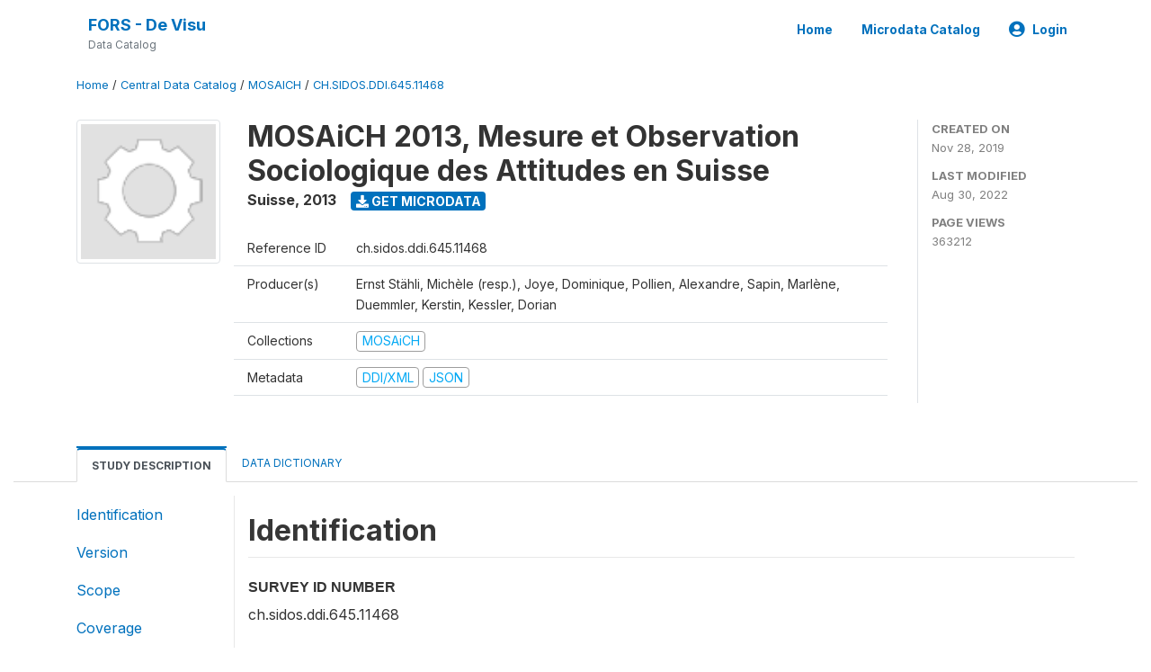

--- FILE ---
content_type: text/html; charset=UTF-8
request_url: https://devisu.forscenter.ch/index.php/catalog/1087
body_size: 9723
content:
<!DOCTYPE html>
<html>

<head>
    <meta charset="utf-8">
<meta http-equiv="X-UA-Compatible" content="IE=edge">
<meta name="viewport" content="width=device-width, initial-scale=1">

<title>Suisse - MOSAiCH 2013, Mesure et Observation Sociologique des Attitudes en Suisse</title>
<meta name="description" content="L'enquête MOSAiCH-ISSP est le projet au sein duquel est actuellement mis en œuvre l'International Social Survey Program (ISSP). Née il y a déjà plus de vingt ans, l'ISSP est réalisée dans plus de 40 pays dans le monde. Chaque édition de l'ISSP couvre un thème spécifique, qui est repris à intervalle régulier. En Suisse, jusqu'en 1999, un module de questions de l'ISSP était inséré ponctuellement dans des projets de recherche préexistant. De 2000 à 2003, l'ISSP a été associée à l'Eurobaromètre, enquête portant sur la politique et les conditions de vie dans l'Union européenne et en Suisse. L'Eurobaromètre ayant été abandonné, à partir de 2005, c'est le projet MOSAiCH qui a pris en charge la réalisation de l'ISSP tous les deux ans. Ce sont ainsi à chaque édition deux modules de l'ISSP, un module de questions démographiques, un module de l'Eurobaromètre en Suisse et un espace pour des questions supplémentaires de chercheurs suisses, qui composent l'enquête MOSAiCH.  Pour plus d'informations : http://forscenter.ch/fr/our-surveys/international-surveys/mosaich-issp/"/>

    
    <link rel="stylesheet" href="https://cdnjs.cloudflare.com/ajax/libs/font-awesome/5.15.4/css/all.min.css" integrity="sha512-1ycn6IcaQQ40/MKBW2W4Rhis/DbILU74C1vSrLJxCq57o941Ym01SwNsOMqvEBFlcgUa6xLiPY/NS5R+E6ztJQ==" crossorigin="anonymous" referrerpolicy="no-referrer" />
    <link rel="stylesheet" href="https://stackpath.bootstrapcdn.com/bootstrap/4.1.3/css/bootstrap.min.css" integrity="sha384-MCw98/SFnGE8fJT3GXwEOngsV7Zt27NXFoaoApmYm81iuXoPkFOJwJ8ERdknLPMO" crossorigin="anonymous">
    

<link rel="stylesheet" href="https://devisu.forscenter.ch/themes/nada52/css/style.css?v2023">
<link rel="stylesheet" href="https://devisu.forscenter.ch/themes/nada52/css/custom.css?v2021">
<link rel="stylesheet" href="https://devisu.forscenter.ch/themes/nada52/css/home.css?v03212019">
<link rel="stylesheet" href="https://devisu.forscenter.ch/themes/nada52/css/variables.css?v07042021">
<link rel="stylesheet" href="https://devisu.forscenter.ch/themes/nada52/css/facets.css?v062021">
<link rel="stylesheet" href="https://devisu.forscenter.ch/themes/nada52/css/catalog-tab.css?v07052021">
<link rel="stylesheet" href="https://devisu.forscenter.ch/themes/nada52/css/catalog-card.css?v10102021-1">
<link rel="stylesheet" href="https://devisu.forscenter.ch/themes/nada52/css/filter-action-bar.css?v14052021-3">

    <script src="//code.jquery.com/jquery-3.2.1.min.js"></script>
    <script src="https://cdnjs.cloudflare.com/ajax/libs/popper.js/1.14.3/umd/popper.min.js" integrity="sha384-ZMP7rVo3mIykV+2+9J3UJ46jBk0WLaUAdn689aCwoqbBJiSnjAK/l8WvCWPIPm49" crossorigin="anonymous"></script>
    <script src="https://stackpath.bootstrapcdn.com/bootstrap/4.1.3/js/bootstrap.min.js" integrity="sha384-ChfqqxuZUCnJSK3+MXmPNIyE6ZbWh2IMqE241rYiqJxyMiZ6OW/JmZQ5stwEULTy" crossorigin="anonymous"></script>

<script type="text/javascript">
    var CI = {'base_url': 'https://devisu.forscenter.ch/index.php'};

    if (top.frames.length!=0) {
        top.location=self.document.location;
    }

    $(document).ready(function()  {
        /*global ajax error handler */
        $( document ).ajaxError(function(event, jqxhr, settings, exception) {
            if(jqxhr.status==401){
                window.location=CI.base_url+'/auth/login/?destination=catalog/';
            }
            else if (jqxhr.status>=500){
                alert(jqxhr.responseText);
            }
        });

    }); //end-document-ready

</script>


<script type="application/ld+json">
    {
    "@context": "https://schema.org/",
    "@type": "Dataset",
    "name": "MOSAiCH 2013, Mesure et Observation Sociologique des Attitudes en Suisse - Suisse",
    "description": "Abstract\r\n---------------------------\r\n\r\nL'enqu\u00eate MOSAiCH-ISSP est le projet au sein duquel est actuellement mis en \u0153uvre l'International Social Survey Program (ISSP). N\u00e9e il y a d\u00e9j\u00e0 plus de vingt ans, l'ISSP est r\u00e9alis\u00e9e dans plus de 40 pays dans le monde. Chaque \u00e9dition de l'ISSP couvre un th\u00e8me sp\u00e9cifique, qui est repris \u00e0 intervalle r\u00e9gulier. En Suisse, jusqu'en 1999, un module de questions de l'ISSP \u00e9tait ins\u00e9r\u00e9 ponctuellement dans des projets de recherche pr\u00e9existant. De 2000 \u00e0 2003, l'ISSP a \u00e9t\u00e9 associ\u00e9e \u00e0 l'Eurobarom\u00e8tre, enqu\u00eate portant sur la politique et les conditions de vie dans l'Union europ\u00e9enne et en Suisse. L'Eurobarom\u00e8tre ayant \u00e9t\u00e9 abandonn\u00e9, \u00e0 partir de 2005, c'est le projet MOSAiCH qui a pris en charge la r\u00e9alisation de l'ISSP tous les deux ans. Ce sont ainsi \u00e0 chaque \u00e9dition deux modules de l'ISSP, un module de questions d\u00e9mographiques, un module de l'Eurobarom\u00e8tre en Suisse et un espace pour des questions suppl\u00e9mentaires de chercheurs suisses, qui composent l'enqu\u00eate MOSAiCH.\n\nPour plus d'informations : http://forscenter.ch/fr/our-surveys/international-surveys/mosaich-issp/\r\n\r\nGeographic coverage\r\n---------------------------\r\n\r\nSuisse (CH)\r\n\r\nAnalysis unit\r\n---------------------------\r\n\r\nIndividu\r\n\r\nUniverse\r\n---------------------------\r\n\r\nPopulation r\u00e9sidente en Suisse \u00e2g\u00e9e de 18 ans et plus (parlant allemand, fran\u00e7ais ou italien)\r\n\r\nKind of data\r\n---------------------------\r\n\r\nDonn\u00e9es quantitatives\r\n\r\nSampling procedure\r\n---------------------------\r\n\r\nPlan d'\u00e9chantillonnage al\u00e9atoire \u00e0 un seul degr\u00e9 :\nL'\u00e9chantillon est constitu\u00e9 d'individus tir\u00e9s al\u00e9atoirement du registre de l'Office f\u00e9d\u00e9ral de la statistique. Le tirage a \u00e9t\u00e9 effectu\u00e9 en stratifiant proportionnellement l'\u00e9chantillon dans les 7 grandes r\u00e9gions (NUTS2). \n\nEchantillon brut: 2406\nEchantillon net : 2392\nInterview r\u00e9alis\u00e9es (CAPI) : 1237 (taux de r\u00e9ponse AAPOR : 51.7%)\n\nInformations sur les 7 grandes r\u00e9gions (\u00e9quivalent de NUTS 2):  \nhttp://www.bfs.admin.ch/bfs/portal/fr/index/regionen/11/geo/analyse_regionen/02a.html\r\n\r\nMode of data collection\r\n---------------------------\r\n\r\nEntretien en face-\u00e0-face\r\n\r\nResearch instrument\r\n---------------------------\r\n\r\nQuestionnaire\r\n\r\nResponse rate\r\n---------------------------\r\n\r\nTaux de r\u00e9ponse AAPOR : 51.7%",
    "url": "https://devisu.forscenter.ch/index.php/catalog/1087",
    "sameAs": "https://devisu.forscenter.ch/index.php/catalog/study/ch.sidos.ddi.645.11468",
    "identifier": "ch.sidos.ddi.645.11468",
    "includedInDataCatalog": {
        "@type": "DataCatalog",
        "name": "https://devisu.forscenter.ch/"
    },
    "temporalCoverage": "2013",
    "dateCreated": "2019-11-28T15:47:09+01:00",
    "dateModified": "2022-08-30T16:32:33+02:00",
    "spatialCoverage": {
        "@type": "Place",
        "name": "Suisse"
    },
    "keywords": [
        "Enqu\u00eates internationales",
        "Changement social",
        "Identit\u00e9 nationale",
        "Famille et changement des r\u00f4les homme-femme"
    ],
    "creator": [
        {
            "@type": "Organization",
            "name": "Ernst St\u00e4hli, Mich\u00e8le (resp.)"
        },
        {
            "@type": "Organization",
            "name": "Joye, Dominique"
        },
        {
            "@type": "Organization",
            "name": "Pollien, Alexandre"
        },
        {
            "@type": "Organization",
            "name": "Sapin, Marl\u00e8ne"
        },
        {
            "@type": "Organization",
            "name": "Duemmler, Kerstin"
        },
        {
            "@type": "Organization",
            "name": "Kessler, Dorian"
        }
    ],
    "producer": [
        {
            "@type": "Organization",
            "name": "Centre de comp\u00e9tences suisse en sciences sociales"
        }
    ]
}</script>
</head>

<body>

    <!-- site header -->
    <style>
.site-header .navbar-light .no-logo .navbar-brand--sitename {border:0px!important;margin-left:0px}
.site-header .navbar-light .no-logo .nada-site-title {font-size:18px;}
</style>
<header class="site-header">
    
        

    <div class="container">

        <div class="row">
            <div class="col-12">
                <nav class="navbar navbar-expand-md navbar-light rounded navbar-toggleable-md wb-navbar">

                                        

                                                            <div class="navbar-brand no-logo">
                        <div class="navbar-brand--sitename">
                            <div><a class="nada-site-title" href="https://devisu.forscenter.ch/index.php">FORS - De Visu</a></div>
                            <div class="nada-site-subtitle">Data Catalog</div>
                        </div>
                    </div>
                                        

                    <button class="navbar-toggler navbar-toggler-right collapsed wb-navbar-button-toggler" type="button" data-toggle="collapse" data-target="#containerNavbar" aria-controls="containerNavbar" aria-expanded="false" aria-label="Toggle navigation">
                        <span class="navbar-toggler-icon"></span>
                    </button>

                    <!-- Start menus -->
                    <!-- Start menus -->
<div class="navbar-collapse collapse" id="containerNavbar" aria-expanded="false">
        <ul class="navbar-nav ml-auto">
                                            <li class="nav-item">
                <a   class="nav-link" href="https://devisu.forscenter.ch/index.php/home">Home</a>
            </li>            
                                            <li class="nav-item">
                <a   class="nav-link" href="https://devisu.forscenter.ch/index.php/catalog">Microdata  Catalog</a>
            </li>            
        
        
<li class="nav-item dropdown">
                <a class="nav-link dropdown-toggle" href="" id="dropdownMenuLink" data-toggle="dropdown" aria-haspopup="true" aria-expanded="false">
                <i class="fas fa-user-circle fa-lg"></i>Login            </a>
            <div class="dropdown-menu dropdown-menu-right" aria-labelledby="dropdownMenuLink">
                <a class="dropdown-item" href="https://devisu.forscenter.ch/index.php/auth/login">Login</a>
            </div>
                </li>
<!-- /row -->
    </ul>

</div>
<!-- Close Menus -->                    <!-- Close Menus -->

                </nav>
            </div>

        </div>
        <!-- /row -->

    </div>

</header>
    <!-- page body -->
    <div class="wp-page-body container-fluid page-catalog catalog">

        <div class="body-content-wrap theme-nada-2">

            <!--breadcrumbs -->
            <div class="container">
                                                    <ol class="breadcrumb wb-breadcrumb">
                        	    <div class="breadcrumbs" xmlns:v="http://rdf.data-vocabulary.org/#">
           <span typeof="v:Breadcrumb">
                		         <a href="https://devisu.forscenter.ch/index.php/" rel="v:url" property="v:title">Home</a> /
                        
       </span>
                  <span typeof="v:Breadcrumb">
                		         <a href="https://devisu.forscenter.ch/index.php/catalog" rel="v:url" property="v:title">Central Data Catalog</a> /
                        
       </span>
                  <span typeof="v:Breadcrumb">
                		         <a href="https://devisu.forscenter.ch/index.php/catalog/MOSAiCH" rel="v:url" property="v:title">MOSAICH</a> /
                        
       </span>
                  <span typeof="v:Breadcrumb">
        	         	         <a class="active" href="https://devisu.forscenter.ch/index.php/catalog/1087" rel="v:url" property="v:title">CH.SIDOS.DDI.645.11468</a>
                        
       </span>
               </div>
                    </ol>
                            </div>
            <!-- /breadcrumbs -->

            <style>
.metadata-sidebar-container .nav .active{
	background:#e9ecef;		
}
.study-metadata-page .page-header .nav-tabs .active a {
	background: white;
	font-weight: bold;
	border-top: 2px solid #0071bc;
	border-left:1px solid gainsboro;
	border-right:1px solid gainsboro;
}

.study-info-content {
    font-size: 14px;
}

.study-subtitle{
	font-size:.7em;
	margin-bottom:10px;
}

.badge-outline{
	background:transparent;
	color:#03a9f4;
	border:1px solid #9e9e9e;
}
.study-header-right-bar span{
	display:block;
	margin-bottom:15px;
}
.study-header-right-bar{
	font-size:14px;
	color:gray;
}
.get-microdata-btn{
	font-size:14px;
}

.link-col .badge{
	font-size:14px;
	font-weight:normal;
	background:transparent;
	border:1px solid #9E9E9E;
	color:#03a9f4;
}

.link-col .badge:hover{
	background:#03a9f4;
	color:#ffffff;
}

.study-header-right-bar .stat{
	margin-bottom:10px;
	font-size:small;
}

.study-header-right-bar .stat .stat-label{
	font-weight:bold;
	text-transform:uppercase;
}

.field-metadata__table_description__ref_country .field-value,
.field-metadata__study_desc__study_info__nation .field-value{
	max-height:350px;
	overflow:auto;
}
.field-metadata__table_description__ref_country .field-value  ::-webkit-scrollbar,
.field-metadata__study_desc__study_info__nation .field-value ::-webkit-scrollbar {
  -webkit-appearance: none;
  width: 7px;
}

.field-metadata__table_description__ref_country .field-value  ::-webkit-scrollbar-thumb,
.field-metadata__study_desc__study_info__nation .field-value ::-webkit-scrollbar-thumb {
  border-radius: 4px;
  background-color: rgba(0, 0, 0, .5);
  box-shadow: 0 0 1px rgba(255, 255, 255, .5);
}
</style>


<div class="page-body-full study-metadata-page">
	<span 
		id="dataset-metadata-info" 
		data-repositoryid="MOSAiCH"
		data-id="1087"
		data-idno="ch.sidos.ddi.645.11468"
	></span>

<div class="container-fluid page-header">
<div class="container">


<div class="row study-info">
					<div class="col-md-2">
			<div class="collection-thumb-container">
				<a href="https://devisu.forscenter.ch/index.php/catalog/MOSAiCH">
				<img  src="https://devisu.forscenter.ch/files/icon-blank.png?v=1661869953" class="mr-3 img-fluid img-thumbnail" alt="MOSAiCH" title="MOSAiCH"/>
				</a>
			</div>		
		</div>
	
	<div class="col">
		
		<div>
		    <h1 class="mt-0 mb-1" id="dataset-title">
                <span>MOSAiCH 2013, Mesure et Observation Sociologique des Attitudes en Suisse</span>
                            </h1>
            <div class="clearfix">
		        <h6 class="sub-title float-left" id="dataset-sub-title"><span id="dataset-country">Suisse</span>, <span id="dataset-year">2013</span></h6>
                                <a  
                    href="https://devisu.forscenter.ch/index.php/catalog/1087/get-microdata" 
                    class="get-microdata-btn badge badge-primary wb-text-link-uppercase float-left ml-3" 
                    title="Get Microdata">					
                    <span class="fa fa-download"></span>
                    Get Microdata                </a>
                            </div>
		</div>

		<div class="row study-info-content">
		
            <div class="col pr-5">

                <div class="row mt-4 mb-2 pb-2  border-bottom">
                    <div class="col-md-2">
                        Reference ID                    </div>
                    <div class="col">
                        <div class="study-idno">
                            ch.sidos.ddi.645.11468                            
                        </div>
                    </div>
                </div>

                		
                                <div class="row mb-2 pb-2  border-bottom">
                    <div class="col-md-2">
                        Producer(s)                    </div>
                    <div class="col">
                        <div class="producers">
                            Ernst Stähli, Michèle (resp.), Joye, Dominique, Pollien, Alexandre, Sapin, Marlène, Duemmler, Kerstin, Kessler, Dorian                        </div>
                    </div>
                </div>
                                
                
                 
                <div class="row  border-bottom mb-2 pb-2 mt-2">
                    <div class="col-md-2">
                        Collections                    </div>
                    <div class="col">
                        <div class="collections link-col">           
                                                            <span class="collection">
                                    <a href="https://devisu.forscenter.ch/index.php/collections/MOSAiCH">
                                        <span class="badge badge-primary">MOSAiCH</span>
                                    </a>                                    
                                </span>
                                                    </div>
                    </div>
                </div>
                
                <div class="row border-bottom mb-2 pb-2 mt-2">
                    <div class="col-md-2">
                        Metadata                    </div>
                    <div class="col">
                        <div class="metadata">
                            <!--metadata-->
                            <span class="mr-2 link-col">
                                                                                            
                                                                    <a class="download" href="https://devisu.forscenter.ch/index.php/metadata/export/1087/ddi" title="DDI Codebook (2.5)">
                                        <span class="badge badge-primary"> DDI/XML</span>
                                    </a>
                                
                                <a class="download" href="https://devisu.forscenter.ch/index.php/metadata/export/1087/json" title="JSON">
                                    <span class="badge badge-info">JSON</span>
                                </a>
                            </span>	
                            <!--end-metadata-->
                        </div>
                    </div>
                </div>

                
                	    </div>
	
	</div>

	</div>

    <div class="col-md-2 border-left">
		<!--right-->
		<div class="study-header-right-bar">
				<div class="stat">
					<div class="stat-label">Created on </div>
					<div class="stat-value">Nov 28, 2019</div>
				</div>

				<div class="stat">
					<div class="stat-label">Last modified </div>
					<div class="stat-value">Aug 30, 2022</div>
				</div>
				
									<div class="stat">
						<div class="stat-label">Page views </div>
						<div class="stat-value">363212</div>
					</div>
				
						</div>		
		<!--end-right-->
	</div>

</div>




<!-- Nav tabs -->
<ul class="nav nav-tabs wb-nav-tab-space flex-wrap" role="tablist">
								<li class="nav-item tab-description active"  >
				<a href="https://devisu.forscenter.ch/index.php/catalog/1087/study-description" class="nav-link wb-nav-link wb-text-link-uppercase active" role="tab"  data-id="related-materials" >Study Description</a>
			</li>
										<li class="nav-item tab-data_dictionary "  >
				<a href="https://devisu.forscenter.ch/index.php/catalog/1087/data-dictionary" class="nav-link wb-nav-link wb-text-link-uppercase " role="tab"  data-id="related-materials" >Data Dictionary</a>
			</li>
										
	<!--review-->
	</ul>
<!-- end nav tabs -->
</div>
</div>



<div class="container study-metadata-body-content " >


<!-- tabs -->
<div id="tabs" class="study-metadata ui-tabs ui-widget ui-widget-content ui-corner-all study-tabs" >	
  
  <div id="tabs-1" aria-labelledby="ui-id-1" class="ui-tabs-panel ui-widget-content ui-corner-bottom" role="tabpanel" >
  	
        <div class="tab-body-no-sidebar-x"><div class="row metadata-container">    
    






<!-- identification section -->


<!-- version -->


<!-- scope -->


<!-- coverage -->


<!-- producers_sponsors -->


<!-- sampling -->


<!-- data_collection -->


<!-- questionnaires -->


<!-- data_processing -->


<!-- data_appraisal -->


<!-- data_access -->


<!-- disclaimer_copyright -->


<!-- metadata_production -->


    <!-- sidebar with section links -->
    <div class="col-sm-2 col-lg-2  d-none d-sm-block">
        <div class="navbar-collapse sticky-top">
            <ul class="navbar-nav flex-column wb--full-width">
                                                        <li class="nav-item">
                        <a href="https://devisu.forscenter.ch/index.php/catalog/1087#metadata-identification">Identification</a>
                    </li>
                                                                            <li class="nav-item">
                        <a href="https://devisu.forscenter.ch/index.php/catalog/1087#metadata-version">Version</a>
                    </li>
                                                                            <li class="nav-item">
                        <a href="https://devisu.forscenter.ch/index.php/catalog/1087#metadata-scope">Scope</a>
                    </li>
                                                                            <li class="nav-item">
                        <a href="https://devisu.forscenter.ch/index.php/catalog/1087#metadata-coverage">Coverage</a>
                    </li>
                                                                            <li class="nav-item">
                        <a href="https://devisu.forscenter.ch/index.php/catalog/1087#metadata-producers_sponsors">Producers and sponsors</a>
                    </li>
                                                                            <li class="nav-item">
                        <a href="https://devisu.forscenter.ch/index.php/catalog/1087#metadata-sampling">Sampling</a>
                    </li>
                                                                            <li class="nav-item">
                        <a href="https://devisu.forscenter.ch/index.php/catalog/1087#metadata-data_collection">Data Collection</a>
                    </li>
                                                                            <li class="nav-item">
                        <a href="https://devisu.forscenter.ch/index.php/catalog/1087#metadata-questionnaires">Questionnaires</a>
                    </li>
                                                                                                                                                    <li class="nav-item">
                        <a href="https://devisu.forscenter.ch/index.php/catalog/1087#metadata-data_access">Access policy</a>
                    </li>
                                                                            <li class="nav-item">
                        <a href="https://devisu.forscenter.ch/index.php/catalog/1087#metadata-disclaimer_copyright">Disclaimer and copyrights</a>
                    </li>
                                                                            <li class="nav-item">
                        <a href="https://devisu.forscenter.ch/index.php/catalog/1087#metadata-metadata_production">Metadata production</a>
                    </li>
                                                </ul>
        </div>
    </div>
    <!--metadata content-->
    <div class="col-12 col-sm-10 col-lg-10 wb-border-left">
             
                     
                     
                     
                     
                     
                     
                     
                     
                     
                     
                     
                     
                
    
    <div class="section-identification">
                    <h2 id="metadata-identification" class="xsl-subtitle">Identification</h2>
                <div class="field field-idno">
    <div class="xsl-caption field-caption">Survey ID Number</div>
    <div class="field-value">
                                    <span>ch.sidos.ddi.645.11468</span>
            
            </div>
</div>
<div class="field field-title">
    <div class="xsl-caption field-caption">Title</div>
    <div class="field-value">
                                    <span>MOSAiCH 2013, Mesure et Observation Sociologique des Attitudes en Suisse</span>
            
            </div>
</div>
<div class="field field-metadata.study_desc.title_statement.sub_title">
    <div class="xsl-caption field-caption">Subtitle</div>
    <div class="field-value">
                                    <span>Mesure et Observation Sociologique des Attitudes en Suisse</span>
            
            </div>
</div>
<div class="field field-metadata.study_desc.title_statement.translated_title">
    <div class="xsl-caption field-caption">Translated Title</div>
    <div class="field-value">
                                    <span>Measurement and Observation of Social Attitudes in Switzerland</span>
            
            </div>
</div>
<div class="table-responsive field field-metadata__study_desc__study_info__nation">
        <div class="xsl-caption field-caption">Country</div>
        <div class="field-value">                
                        <div class="table-responsive table-overflow-max-height-400">
        <table class="table table-bordered table-striped table-condensed xsl-table table-grid">
                        <tr>
                                    <th>Name</th>
                                    <th>Country code</th>
                            </tr>
                        
                            <tr>
                    
                                            
                        <td>
                                
                                                                                                Suisse                                                                
                        </td>
                                            
                        <td>
                                
                                                                                                CH                                                                
                        </td>
                                        
                                    </tr>
                    </table>
        </div>
        
    </div>
</div>
<div class="field field-metadata.study_desc.series_statement.series_name">
    <div class="xsl-caption field-caption">Study type</div>
    <div class="field-value">
                                    <span>MOSAiCH</span>
            
            </div>
</div>

<script type="text/javascript" src="https://pym.nprapps.org/pym.v1.min.js"></script>

<div class="field field-metadata.study_desc.study_info.abstract">
    <div class="xsl-caption field-caption">Abstract</div>
    <div class="field-value">
                                    <span>L&#039;enquête MOSAiCH-ISSP est le projet au sein duquel est actuellement mis en œuvre l&#039;International Social Survey Program (ISSP). Née il y a déjà plus de vingt ans, l&#039;ISSP est réalisée dans plus de 40 pays dans le monde. Chaque édition de l&#039;ISSP couvre un thème spécifique, qui est repris à intervalle régulier. En Suisse, jusqu&#039;en 1999, un module de questions de l&#039;ISSP était inséré ponctuellement dans des projets de recherche préexistant. De 2000 à 2003, l&#039;ISSP a été associée à l&#039;Eurobaromètre, enquête portant sur la politique et les conditions de vie dans l&#039;Union européenne et en Suisse. L&#039;Eurobaromètre ayant été abandonné, à partir de 2005, c&#039;est le projet MOSAiCH qui a pris en charge la réalisation de l&#039;ISSP tous les deux ans. Ce sont ainsi à chaque édition deux modules de l&#039;ISSP, un module de questions démographiques, un module de l&#039;Eurobaromètre en Suisse et un espace pour des questions supplémentaires de chercheurs suisses, qui composent l&#039;enquête MOSAiCH.<br />
<br />
Pour plus d&#039;informations : http://forscenter.ch/fr/our-surveys/international-surveys/mosaich-issp/</span>
            
            </div>
</div>
<div class="field field-metadata.study_desc.study_info.data_kind">
    <div class="xsl-caption field-caption">Kind of Data</div>
    <div class="field-value">
                                    <span>Données quantitatives</span>
            
            </div>
</div>
<div class="field field-metadata.study_desc.study_info.analysis_unit">
    <div class="xsl-caption field-caption">Unit of Analysis</div>
    <div class="field-value">
                                    <span>Individu</span>
            
            </div>
</div>
    </div>
    
     
                     
                     
                
    
    <div class="section-version">
                    <h2 id="metadata-version" class="xsl-subtitle">Version</h2>
                <div class="field field-metadata.study_desc.version_statement.version">
    <div class="xsl-caption field-caption">Version Description</div>
    <div class="field-value">
                                    <span>1.0</span>
            
            </div>
</div>
    </div>
    
     
                     
                     
                
    
    <div class="section-scope">
                    <h2 id="metadata-scope" class="xsl-subtitle">Scope</h2>
                <div class="table-responsive field field-metadata__study_desc__study_info__topics">
        <div class="xsl-caption field-caption">Topics</div>
        <div class="field-value">                
                        <div class="table-responsive table-overflow-max-height-400">
        <table class="table table-bordered table-striped table-condensed xsl-table table-grid">
                        <tr>
                                    <th>Topic</th>
                            </tr>
                        
                            <tr>
                    
                                            
                        <td>
                                
                                                                                                Famille                                                                
                        </td>
                                        
                                    </tr>
                            <tr>
                    
                                            
                        <td>
                                
                                                                                                Rôles sexuels                                                                
                        </td>
                                        
                                    </tr>
                            <tr>
                    
                                            
                        <td>
                                
                                                                                                Politique                                                                
                        </td>
                                        
                                    </tr>
                    </table>
        </div>
        
    </div>
</div>
<div class="table-responsive field field-metadata__study_desc__study_info__keywords">
        <div class="xsl-caption field-caption">Keywords</div>
        <div class="field-value">                
                        <div class="table-responsive table-overflow-max-height-400">
        <table class="table table-bordered table-striped table-condensed xsl-table table-grid">
                        <tr>
                                    <th>Keyword</th>
                            </tr>
                        
                            <tr>
                    
                                            
                        <td>
                                
                                                                                                Enquêtes internationales                                                                
                        </td>
                                        
                                    </tr>
                            <tr>
                    
                                            
                        <td>
                                
                                                                                                Changement social                                                                
                        </td>
                                        
                                    </tr>
                            <tr>
                    
                                            
                        <td>
                                
                                                                                                Identité nationale                                                                
                        </td>
                                        
                                    </tr>
                            <tr>
                    
                                            
                        <td>
                                
                                                                                                Famille et changement des rôles homme-femme                                                                
                        </td>
                                        
                                    </tr>
                    </table>
        </div>
        
    </div>
</div>
    </div>
    
     
                     
                     
                     
                
    
    <div class="section-coverage">
                    <h2 id="metadata-coverage" class="xsl-subtitle">Coverage</h2>
                <div class="field field-metadata.study_desc.study_info.geog_coverage">
    <div class="xsl-caption field-caption">Geographic Coverage</div>
    <div class="field-value">
                                    <span>Suisse (CH)</span>
            
            </div>
</div>
<div class="field field-metadata.study_desc.study_info.universe">
    <div class="xsl-caption field-caption">Universe</div>
    <div class="field-value">
                                    <span>Population résidente en Suisse âgée de 18 ans et plus (parlant allemand, français ou italien)</span>
            
            </div>
</div>
    </div>
    
     
                     
                     
                     
                
    
    <div class="section-producers_sponsors">
                    <h2 id="metadata-producers_sponsors" class="xsl-subtitle">Producers and sponsors</h2>
                <div class="table-responsive field field-metadata__study_desc__authoring_entity">
        <div class="xsl-caption field-caption">Primary investigators</div>
        <div class="field-value">                
                        <div class="table-responsive table-overflow-max-height-400">
        <table class="table table-bordered table-striped table-condensed xsl-table table-grid">
                        <tr>
                                    <th>Name</th>
                                    <th>Affiliation</th>
                            </tr>
                        
                            <tr>
                    
                                            
                        <td>
                                
                                                                                                Ernst Stähli, Michèle (resp.)                                                                
                        </td>
                                            
                        <td>
                                
                                                                                                FORS - Centre de compétences suisse en sciences sociales                                                                
                        </td>
                                        
                                    </tr>
                            <tr>
                    
                                            
                        <td>
                                
                                                                                                Joye, Dominique                                                                
                        </td>
                                            
                        <td>
                                
                                                                                                FORS - Centre de compétences suisse en sciences sociales                                                                
                        </td>
                                        
                                    </tr>
                            <tr>
                    
                                            
                        <td>
                                
                                                                                                Pollien, Alexandre                                                                
                        </td>
                                            
                        <td>
                                
                                                                                                FORS - Centre de compétences suisse en sciences sociales                                                                
                        </td>
                                        
                                    </tr>
                            <tr>
                    
                                            
                        <td>
                                
                                                                                                Sapin, Marlène                                                                
                        </td>
                                            
                        <td>
                                
                                                                                                FORS - Centre de compétences suisse en sciences sociales                                                                
                        </td>
                                        
                                    </tr>
                            <tr>
                    
                                            
                        <td>
                                
                                                                                                Duemmler, Kerstin                                                                
                        </td>
                                            
                        <td>
                                
                                                                                                FORS - Centre de compétences suisse en sciences sociales                                                                
                        </td>
                                        
                                    </tr>
                            <tr>
                    
                                            
                        <td>
                                
                                                                                                Kessler, Dorian                                                                
                        </td>
                                            
                        <td>
                                
                                                                                                FORS - Centre de compétences suisse en sciences sociales                                                                
                        </td>
                                        
                                    </tr>
                    </table>
        </div>
        
    </div>
</div>
<div class="table-responsive field field-metadata__study_desc__production_statement__producers">
        <div class="xsl-caption field-caption">Producers</div>
        <div class="field-value">                
                        <div class="table-responsive table-overflow-max-height-400">
        <table class="table table-bordered table-striped table-condensed xsl-table table-grid">
                        <tr>
                                    <th>Name</th>
                            </tr>
                        
                            <tr>
                    
                                            
                        <td>
                                
                                                                                                Centre de compétences suisse en sciences sociales                                                                
                        </td>
                                        
                                    </tr>
                    </table>
        </div>
        
    </div>
</div>
<div class="table-responsive field field-metadata__study_desc__production_statement__funding_agencies">
        <div class="xsl-caption field-caption">Funding Agency/Sponsor</div>
        <div class="field-value">                
                        <div class="table-responsive table-overflow-max-height-400">
        <table class="table table-bordered table-striped table-condensed xsl-table table-grid">
                        <tr>
                                    <th>Name</th>
                            </tr>
                        
                            <tr>
                    
                                            
                        <td>
                                
                                                                                                Fonds national suisse de la recherche scientifique                                                                
                        </td>
                                        
                                    </tr>
                    </table>
        </div>
        
    </div>
</div>
    </div>
    
     
                     
                     
                     
                
    
    <div class="section-sampling">
                    <h2 id="metadata-sampling" class="xsl-subtitle">Sampling</h2>
                <div class="field field-metadata.study_desc.method.data_collection.sampling_procedure">
    <div class="xsl-caption field-caption">Sampling Procedure</div>
    <div class="field-value">
                                    <span>Plan d&#039;échantillonnage aléatoire à un seul degré :<br />
L&#039;échantillon est constitué d&#039;individus tirés aléatoirement du registre de l&#039;Office fédéral de la statistique. Le tirage a été effectué en stratifiant proportionnellement l&#039;échantillon dans les 7 grandes régions (NUTS2). <br />
<br />
Echantillon brut: 2406<br />
Echantillon net : 2392<br />
Interview réalisées (CAPI) : 1237 (taux de réponse AAPOR : 51.7%)<br />
<br />
Informations sur les 7 grandes régions (équivalent de NUTS 2):  <br />
http://www.bfs.admin.ch/bfs/portal/fr/index/regionen/11/geo/analyse_regionen/02a.html</span>
            
            </div>
</div>
<div class="field field-metadata.study_desc.method.analysis_info.response_rate">
    <div class="xsl-caption field-caption">Response Rate</div>
    <div class="field-value">
                                    <span>Taux de réponse AAPOR : 51.7%</span>
            
            </div>
</div>
<div class="field field-metadata.study_desc.method.data_collection.weight">
    <div class="xsl-caption field-caption">Weighting</div>
    <div class="field-value">
                                    <span>Il n&#039;y a pas de variable de pondération design, car la probabilité de sélection est égale pour tous (tous les individus ont la même probabilité de faire partie de l&#039;échantillon).</span>
            
            </div>
</div>
    </div>
    
     
                     
                     
                     
                     
                     
                     
                     
                     
                
    
    <div class="section-data_collection">
                    <h2 id="metadata-data_collection" class="xsl-subtitle">Data Collection</h2>
                <div class="table-responsive field field-metadata__study_desc__study_info__coll_dates">
        <div class="xsl-caption field-caption">Dates of Data Collection</div>
        <div class="field-value">                
                        <div class="table-responsive table-overflow-max-height-400">
        <table class="table table-bordered table-striped table-condensed xsl-table table-grid">
                        <tr>
                                    <th>Start</th>
                                    <th>End</th>
                            </tr>
                        
                            <tr>
                    
                                            
                        <td>
                                
                                                                                                2013-02-12                                                                
                        </td>
                                            
                        <td>
                                
                                                                                                2013-07-30                                                                
                        </td>
                                        
                                    </tr>
                    </table>
        </div>
        
    </div>
</div>
<div class="table-responsive field field-metadata__study_desc__study_info__time_periods">
        <div class="xsl-caption field-caption">Time periods</div>
        <div class="field-value">                
                        <div class="table-responsive table-overflow-max-height-400">
        <table class="table table-bordered table-striped table-condensed xsl-table table-grid">
                        <tr>
                                    <th>Start date</th>
                                    <th>End date</th>
                            </tr>
                        
                            <tr>
                    
                                            
                        <td>
                                
                                                                                                2012-07-02                                                                
                        </td>
                                            
                        <td>
                                
                                                                                                2013-07-01                                                                
                        </td>
                                        
                                    </tr>
                    </table>
        </div>
        
    </div>
</div>


<div class="field field-metadata.study_desc.method.data_collection.coll_mode">
    <div class="xsl-caption field-caption">Data Collection Mode</div>
    <div class="field-value">
                                    <span>Entretien en face-à-face</span>
            
            </div>
</div>
<div class="table-responsive field field-metadata__study_desc__method__data_collection__data_collectors">
        <div class="xsl-caption field-caption">Data Collectors</div>
        <div class="field-value">                
                        <div class="table-responsive table-overflow-max-height-400">
        <table class="table table-bordered table-striped table-condensed xsl-table table-grid">
                        <tr>
                                    <th>Name</th>
                            </tr>
                        
                            <tr>
                    
                                            
                        <td>
                                
                                                                                                M.I.S. Trend SA                                                                
                        </td>
                                        
                                    </tr>
                    </table>
        </div>
        
    </div>
</div>
    </div>
    
     
                
    
    <div class="section-questionnaires">
                    <h2 id="metadata-questionnaires" class="xsl-subtitle">Questionnaires</h2>
                <div class="field field-metadata.study_desc.method.data_collection.research_instrument">
    <div class="xsl-caption field-caption">Questionnaires</div>
    <div class="field-value">
                                    <span>Questionnaire</span>
            
            </div>
</div>
    </div>
    
     
                     
                
     
                     
                
     
                     
                     
                     
                     
                     
                     
                     
                     
                     
                     
                
    
    <div class="section-data_access">
                    <h2 id="metadata-data_access" class="xsl-subtitle">Access policy</h2>
                

<div class="field field-metadata.study_desc.data_access.dataset_use.restrictions">
    <div class="xsl-caption field-caption">Restrictions</div>
    <div class="field-value">
                                    <span>Aucune</span>
            
            </div>
</div>
<div class="field field-metadata.study_desc.data_access.dataset_availability.access_place">
    <div class="xsl-caption field-caption">Location of Data Collection</div>
    <div class="field-value">
                                    <span>Data and Research Information Services - FORS</span>
            
            </div>
</div>
    </div>
    
     
                     
                
    
    <div class="section-disclaimer_copyright">
                    <h2 id="metadata-disclaimer_copyright" class="xsl-subtitle">Disclaimer and copyrights</h2>
                <div class="field field-metadata.study_desc.data_access.dataset_use.disclaimer">
    <div class="xsl-caption field-caption">Disclaimer</div>
    <div class="field-value">
                                    <span>FORS décline toute responsabilité concernant les analyses et résultats obtenus par l&#039;usage des données mises à disposition. FORS décline également toute responsabilité en cas de mésusage, d&#039;usage abusif ou contraire aux termes de la déclaration Utilisateur. Finalement, FORS n&#039;offre aucune garantie par rapport à la qualité des données distribuées, laquelle demeure de la responsabilité des chercheurs primaires.</span>
            
            </div>
</div>
<div class="field field-metadata.study_desc.production_statement.copyright">
    <div class="xsl-caption field-caption">Copyright</div>
    <div class="field-value">
                                    <span>FORS</span>
            
            </div>
</div>
    </div>
    
     
                     
                     
                     
                
    
    <div class="section-metadata_production">
                    <h2 id="metadata-metadata_production" class="xsl-subtitle">Metadata production</h2>
                <div class="field field-metadata.doc_desc.idno">
    <div class="xsl-caption field-caption">DDI Document ID</div>
    <div class="field-value">
                                    <span>ch.sidos.ddi.645.11468</span>
            
            </div>
</div>
<div class="table-responsive field field-metadata__doc_desc__producers">
        <div class="xsl-caption field-caption">Producers</div>
        <div class="field-value">                
                        <div class="table-responsive table-overflow-max-height-400">
        <table class="table table-bordered table-striped table-condensed xsl-table table-grid">
                        <tr>
                                    <th>Name</th>
                                    <th>Abbreviation</th>
                                    <th>Affiliation</th>
                                    <th>Role</th>
                            </tr>
                        
                            <tr>
                    
                                            
                        <td>
                                
                                                                                                Data and Research Information Services                                                                
                        </td>
                                            
                        <td>
                                
                                                                                                DARIS                                                                
                        </td>
                                            
                        <td>
                                
                                                                                                FORS                                                                
                        </td>
                                            
                        <td>
                                
                                                                                                Editor                                                                
                        </td>
                                        
                                    </tr>
                    </table>
        </div>
        
    </div>
</div>
<div class="field field-metadata.doc_desc.prod_date">
    <div class="xsl-caption field-caption">Date of Metadata Production</div>
    <div class="field-value">
                                    <span>2014-09-18</span>
            
            </div>
</div>
<div class="field field-metadata.doc_desc.version_statement.version">
    <div class="xsl-caption field-caption">DDI Document version</div>
    <div class="field-value">
                                    <span>1.0</span>
            
            </div>
</div>
    </div>
    
            </div>

<script src="https://cdnjs.cloudflare.com/ajax/libs/jQuery-linkify/2.1.8/linkify.min.js"></script>
<script src="https://cdnjs.cloudflare.com/ajax/libs/jQuery-linkify/2.1.8/linkify-jquery.min.js"></script>

<script>
    $(function() {
        $(".metadata-container").linkify();
    });
</script>    </div></div>
    
	<div class="mt-5">                
            <a class="btn btn-sm btn-secondary" href="https://devisu.forscenter.ch/index.php/catalog"><i class="fas fa-arrow-circle-left"></i> Back to Catalog</a>
        </div>
  </div>
</div>
<!-- end-tabs-->    
   </div> 
</div>


<!--survey summary resources-->
<script type="text/javascript">
	function toggle_resource(element_id){
		$("#"+element_id).parent(".resource").toggleClass("active");
		$("#"+element_id).toggle();
	}
	
	$(document).ready(function () { 
		bind_behaviours();
		
		$(".show-datafiles").click(function(){
			$(".data-files .hidden").removeClass("hidden");
			$(".show-datafiles").hide();
			return false;
		});

		//setup bootstrap scrollspy
		$("body").attr('data-spy', 'scroll');
		$("body").attr('data-target', '#dataset-metadata-sidebar');
		$("body").attr('data-offset', '0');
		$("body").scrollspy('refresh');

	});	
	
	function bind_behaviours() {
		//show variable info by id
		$(".resource-info").unbind('click');
		$(".resource-info").click(function(){
			if($(this).attr("id")!=''){
				toggle_resource('info_'+$(this).attr("id"));
			}
			return false;
		});			
	}
</script>        </div>
    </div>

    <!-- page footer -->
    <footer>
    <!-- footer top section -->
        <!-- End footer top section -->

    <!-- footer bottom section -->
    <div class="full-row-footer-black-components">
        <div class="container">
            <div class="footer">
                <div class="row">

                    <!-- / footer logo -->
                    <div class="col-12 col-md-6">

                        <div class="text-center text-lg-left mt-2">
                        
                                                <a href="https://devisu.forscenter.ch/index.php" style="color:white;padding-top:20px;" >
                            FORS - De Visu                        </a>                        
                                                </div>

                    </div>
                    <!-- / footer logo -->

                    <!-- Copyrights-->
                    <div class="col-12 col-md-6 footer-bottom-right">
                        <div class="">
                            <div class="footer-copy-right">

                                <p class="text-center text-lg-right">

                                    <small>
                                        ©
                                        <script language="JavaScript">
                                            var time = new Date();
                                            var year = time.getYear();
                                            if (year < 2000)
                                                year = year + 1900 + ", ";
                                            document.write(year); // End -->
                                        </script> FORS - De Visu, All Rights Reserved.
                                    </small>

                                </p>

                            </div>

                        </div>
                    </div>
                    <!-- / Copyrights  -->

                </div>
            </div>
        </div>
    </div>
</footer></body>

</html>